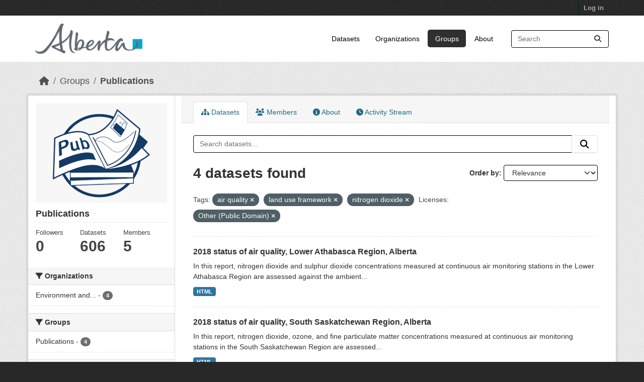

--- FILE ---
content_type: text/html; charset=utf-8
request_url: https://osmdatacatalog.alberta.ca/group/technical-reports?tags=air+quality&tags=land+use+framework&tags=nitrogen+dioxide&license_id=other-pd&_tags_limit=0
body_size: 5884
content:
<!DOCTYPE html>
<!--[if IE 9]> <html lang="en" class="ie9"> <![endif]-->
<!--[if gt IE 8]><!--> <html lang="en"  > <!--<![endif]-->
  <head>
    <meta charset="utf-8" />
      <meta name="csrf_field_name" content="_csrf_token" />
      <meta name="_csrf_token" content="IjFiNzcwOGI5NTBlNjY0ZDZkNmIyZDBkMTA2M2MwNzFlZmE1OWQyNjAi.aXY8ag.9iyh6kumsbjPiyij7SxLUgkZwVU" />

      <meta name="generator" content="ckan 2.11.3" />
      <meta name="viewport" content="width=device-width, initial-scale=1.0">
    <title>Publications - Groups - Oil Sands Monitoring</title>

    
    
  
    <link rel="shortcut icon" href="/base/images/ckan.ico" />
    
    
        
    <!-- Google tag (gtag.js) -->
    <script async src="https://www.googletagmanager.com/gtag/js?id=G-QLKBTQKEJV"></script>
    <script>
     window.dataLayer = window.dataLayer || [];
     function gtag(){dataLayer.push(arguments);}

     
         gtag('set', 'linker');

         gtag('js', new Date());

         gtag('config', 'G-QLKBTQKEJV', {
             anonymize_ip: true,
             linker: {
                 domains: []
             }
         });
     

     
     

    </script>


    

  <link rel="alternate" type="application/atom+xml" title="Oil Sands Monitoring - Datasets in group: Publications" href="/feeds/group/technical-reports.atom" />

  
  
    
  
      
      
      
    
  

    
    

 

  


    
    <link href="/webassets/base/51d427fe_main.css" rel="stylesheet"/>
<link href="/webassets/ckanext-scheming/728ec589_scheming_css.css" rel="stylesheet"/>
<link href="/webassets/ckanext-geoview/f197a782_geo-resource-styles.css" rel="stylesheet"/>
<link href="/webassets/vendor/f3b8236b_select2.css" rel="stylesheet"/>
<link href="/webassets/vendor/53df638c_fontawesome.css" rel="stylesheet"/>
<link href="/webassets/ckanext-goa_theme/22d3a3f4-goa_theme.css" rel="stylesheet"/>
<link href="/webassets/ckanext-activity/8dd77216_activity.css" rel="stylesheet"/><style>
        /* Remove the feature image */
.homepage section.featured.media-overlay {
display: none;
}
/*remove content box*/
.homepage div.module-content.box {
display: all;
}

      </style>
    
    

  </head>

  
  <body data-site-root="https://osmdatacatalog.alberta.ca/" data-locale-root="https://osmdatacatalog.alberta.ca/" >

    
    
        
    

    
    <div class="visually-hidden-focusable"><a href="#content">Skip to main content</a></div>
  

  
    

 
<div class="account-masthead">
  <div class="container">
     
    <nav class="account not-authed" aria-label="Account">
      <ul class="list-unstyled">
        
        <li><a href="/user/login">Log in</a></li>
         
      </ul>
    </nav>
     
  </div>
</div>

<header class="masthead">
  <div class="container">
      
    <nav class="navbar navbar-expand-lg navbar-light">
      <hgroup class="header-image navbar-left">

      
      
      <a class="logo" href="/">
        <img src="/uploads/admin/2022-01-24-232842.649523AB-Sig-2Color-Sky-RGB.jpg" alt="Oil Sands Monitoring"
          title="Oil Sands Monitoring" />
      </a>
      
      

       </hgroup>
      <button class="navbar-toggler" type="button" data-bs-toggle="collapse" data-bs-target="#main-navigation-toggle"
        aria-controls="main-navigation-toggle" aria-expanded="false" aria-label="Toggle navigation">
        <span class="fa fa-bars text-white"></span>
      </button>

      <div class="main-navbar collapse navbar-collapse" id="main-navigation-toggle">
        <ul class="navbar-nav ms-auto mb-2 mb-lg-0">
          
            
              
              

              <li><a href="/dataset/">Datasets</a></li><li><a href="/organization/">Organizations</a></li><li class="active"><a href="/group/">Groups</a></li><li><a href="/about">About</a></li>
            
          </ul>

      
      
          <form class="d-flex site-search" action="/dataset/" method="get">
              <label class="d-none" for="field-sitewide-search">Search Datasets...</label>
              <input id="field-sitewide-search" class="form-control me-2"  type="text" name="q" placeholder="Search" aria-label="Search datasets..."/>
              <button class="btn" type="submit" aria-label="Submit"><i class="fa fa-search"></i></button>
          </form>
      
      </div>
    </nav>
  </div>
</header>

  
    <div class="main">
      <div id="content" class="container">
        
          
            <div class="flash-messages">
              
                
              
            </div>
          

          
            <div class="toolbar" role="navigation" aria-label="Breadcrumb">
              
                
                  <ol class="breadcrumb">
                    
<li class="home"><a href="/" aria-label="Home"><i class="fa fa-home"></i><span> Home</span></a></li>
                    
  <li><a href="/group/">Groups</a></li>
  <li class="active"><a href="/group/technical-reports" title="Publications">Publications</a></li>

                  </ol>
                
              
            </div>
          

          <div class="row wrapper">
            
            
            

            
              <aside class="secondary col-md-3">
                
                
  
  


<section id="group-info" class="module module-narrow">
  <div class="module context-info">
    <div class="module-content">
    
    
    <div class="image">
      <a href="">
        <img src="https://osmdatacatalog.alberta.ca/uploads/group/2021-05-06-161345.038062publications.png" width="190" height="118" alt="technical-reports" />
      </a>
    </div>
    
    
    <h1 class="heading">
      Publications
      
    </h1>
    
    
    
    
    
      
      
      <div class="nums">
        <dl>
          <dt>Followers</dt>
          <dd><span>0</span></dd>
        </dl>
        <dl>
          <dt>Datasets</dt>
          <dd><span>606</span></dd>
        </dl>
        <dl>
          <dt>Members</dt>
          <dd>5</dd>
        </dl>
      </div>
      
      
        
      
    
    
    </div>
  </div>
</section>


  <div class="filters">
    <div>
      
        

    
    
	
	    
		<section class="module module-narrow module-shallow">
		    
			<h2 class="module-heading">
			    <i class="fa fa-filter"></i>
			    Organizations
			</h2>
		    
		    
			
			    
				<nav aria-label="Organizations">
				    <ul class="list-unstyled nav nav-simple nav-facet">
					
					    
					    
					    
					    
					    <li class="nav-item ">
						<a href="/group/1d88832d-7c28-462f-952c-1dbbfa988f65?tags=air+quality&amp;tags=land+use+framework&amp;tags=nitrogen+dioxide&amp;license_id=other-pd&amp;_tags_limit=0&amp;organization=alberta-environment-and-parks" title="Environment and Protected Areas">
						    <span class="item-label">Environment and...</span>
						    <span class="hidden separator"> - </span>
						    <span class="item-count badge">4</span>

							
						</a>
					    </li>
					
				    </ul>
				</nav>

				<p class="module-footer">
				    
					
				    
				</p>
			    
			
		    
		</section>
	    
	
    

      
        

    
    
	
	    
		<section class="module module-narrow module-shallow">
		    
			<h2 class="module-heading">
			    <i class="fa fa-filter"></i>
			    Groups
			</h2>
		    
		    
			
			    
				<nav aria-label="Groups">
				    <ul class="list-unstyled nav nav-simple nav-facet">
					
					    
					    
					    
					    
					    <li class="nav-item ">
						<a href="/group/1d88832d-7c28-462f-952c-1dbbfa988f65?tags=air+quality&amp;tags=land+use+framework&amp;tags=nitrogen+dioxide&amp;license_id=other-pd&amp;_tags_limit=0&amp;groups=technical-reports" title="">
						    <span class="item-label">Publications</span>
						    <span class="hidden separator"> - </span>
						    <span class="item-count badge">4</span>

							
						</a>
					    </li>
					
				    </ul>
				</nav>

				<p class="module-footer">
				    
					
				    
				</p>
			    
			
		    
		</section>
	    
	
    

      
        

    
    
	
	    
		<section class="module module-narrow module-shallow">
		    
			<h2 class="module-heading">
			    <i class="fa fa-filter"></i>
			    Tags
			</h2>
		    
		    
			
			    
				<nav aria-label="Tags">
				    <ul class="list-unstyled nav nav-simple nav-facet">
					
					    
					    
					    
					    
					    <li class="nav-item  active">
						<a href="/group/1d88832d-7c28-462f-952c-1dbbfa988f65?tags=land+use+framework&amp;tags=nitrogen+dioxide&amp;license_id=other-pd&amp;_tags_limit=0" title="">
						    <span class="item-label">air quality</span>
						    <span class="hidden separator"> - </span>
						    <span class="item-count badge">4</span>

							<span class="facet-close"> <i class="fa fa-solid fa-circle-xmark"></i></span>
						</a>
					    </li>
					
					    
					    
					    
					    
					    <li class="nav-item ">
						<a href="/group/1d88832d-7c28-462f-952c-1dbbfa988f65?tags=air+quality&amp;tags=land+use+framework&amp;tags=nitrogen+dioxide&amp;license_id=other-pd&amp;_tags_limit=0&amp;tags=AQMF" title="">
						    <span class="item-label">AQMF</span>
						    <span class="hidden separator"> - </span>
						    <span class="item-count badge">4</span>

							
						</a>
					    </li>
					
					    
					    
					    
					    
					    <li class="nav-item  active">
						<a href="/group/1d88832d-7c28-462f-952c-1dbbfa988f65?tags=air+quality&amp;tags=nitrogen+dioxide&amp;license_id=other-pd&amp;_tags_limit=0" title="">
						    <span class="item-label">land use framework</span>
						    <span class="hidden separator"> - </span>
						    <span class="item-count badge">4</span>

							<span class="facet-close"> <i class="fa fa-solid fa-circle-xmark"></i></span>
						</a>
					    </li>
					
					    
					    
					    
					    
					    <li class="nav-item  active">
						<a href="/group/1d88832d-7c28-462f-952c-1dbbfa988f65?tags=air+quality&amp;tags=land+use+framework&amp;license_id=other-pd&amp;_tags_limit=0" title="">
						    <span class="item-label">nitrogen dioxide</span>
						    <span class="hidden separator"> - </span>
						    <span class="item-count badge">4</span>

							<span class="facet-close"> <i class="fa fa-solid fa-circle-xmark"></i></span>
						</a>
					    </li>
					
					    
					    
					    
					    
					    <li class="nav-item ">
						<a href="/group/1d88832d-7c28-462f-952c-1dbbfa988f65?tags=air+quality&amp;tags=land+use+framework&amp;tags=nitrogen+dioxide&amp;license_id=other-pd&amp;_tags_limit=0&amp;tags=regional+plans" title="">
						    <span class="item-label">regional plans</span>
						    <span class="hidden separator"> - </span>
						    <span class="item-count badge">4</span>

							
						</a>
					    </li>
					
					    
					    
					    
					    
					    <li class="nav-item ">
						<a href="/group/1d88832d-7c28-462f-952c-1dbbfa988f65?tags=air+quality&amp;tags=land+use+framework&amp;tags=nitrogen+dioxide&amp;license_id=other-pd&amp;_tags_limit=0&amp;tags=Air" title="">
						    <span class="item-label">Air</span>
						    <span class="hidden separator"> - </span>
						    <span class="item-count badge">3</span>

							
						</a>
					    </li>
					
					    
					    
					    
					    
					    <li class="nav-item ">
						<a href="/group/1d88832d-7c28-462f-952c-1dbbfa988f65?tags=air+quality&amp;tags=land+use+framework&amp;tags=nitrogen+dioxide&amp;license_id=other-pd&amp;_tags_limit=0&amp;tags=fine+particulate+matter" title="">
						    <span class="item-label">fine particulate matter</span>
						    <span class="hidden separator"> - </span>
						    <span class="item-count badge">2</span>

							
						</a>
					    </li>
					
					    
					    
					    
					    
					    <li class="nav-item ">
						<a href="/group/1d88832d-7c28-462f-952c-1dbbfa988f65?tags=air+quality&amp;tags=land+use+framework&amp;tags=nitrogen+dioxide&amp;license_id=other-pd&amp;_tags_limit=0&amp;tags=land+use+planning" title="">
						    <span class="item-label">land use planning</span>
						    <span class="hidden separator"> - </span>
						    <span class="item-count badge">2</span>

							
						</a>
					    </li>
					
					    
					    
					    
					    
					    <li class="nav-item ">
						<a href="/group/1d88832d-7c28-462f-952c-1dbbfa988f65?tags=air+quality&amp;tags=land+use+framework&amp;tags=nitrogen+dioxide&amp;license_id=other-pd&amp;_tags_limit=0&amp;tags=LARP" title="">
						    <span class="item-label">LARP</span>
						    <span class="hidden separator"> - </span>
						    <span class="item-count badge">2</span>

							
						</a>
					    </li>
					
					    
					    
					    
					    
					    <li class="nav-item ">
						<a href="/group/1d88832d-7c28-462f-952c-1dbbfa988f65?tags=air+quality&amp;tags=land+use+framework&amp;tags=nitrogen+dioxide&amp;license_id=other-pd&amp;_tags_limit=0&amp;tags=Lower+Athabasca+region" title="">
						    <span class="item-label">Lower Athabasca region</span>
						    <span class="hidden separator"> - </span>
						    <span class="item-count badge">2</span>

							
						</a>
					    </li>
					
					    
					    
					    
					    
					    <li class="nav-item ">
						<a href="/group/1d88832d-7c28-462f-952c-1dbbfa988f65?tags=air+quality&amp;tags=land+use+framework&amp;tags=nitrogen+dioxide&amp;license_id=other-pd&amp;_tags_limit=0&amp;tags=Lower+Athabasca+Regional+Plan" title="Lower Athabasca Regional Plan">
						    <span class="item-label">Lower Athabasca...</span>
						    <span class="hidden separator"> - </span>
						    <span class="item-count badge">2</span>

							
						</a>
					    </li>
					
					    
					    
					    
					    
					    <li class="nav-item ">
						<a href="/group/1d88832d-7c28-462f-952c-1dbbfa988f65?tags=air+quality&amp;tags=land+use+framework&amp;tags=nitrogen+dioxide&amp;license_id=other-pd&amp;_tags_limit=0&amp;tags=ozone" title="">
						    <span class="item-label">ozone</span>
						    <span class="hidden separator"> - </span>
						    <span class="item-count badge">2</span>

							
						</a>
					    </li>
					
					    
					    
					    
					    
					    <li class="nav-item ">
						<a href="/group/1d88832d-7c28-462f-952c-1dbbfa988f65?tags=air+quality&amp;tags=land+use+framework&amp;tags=nitrogen+dioxide&amp;license_id=other-pd&amp;_tags_limit=0&amp;tags=South+Saskatchewan+region" title="">
						    <span class="item-label">South Saskatchewan region</span>
						    <span class="hidden separator"> - </span>
						    <span class="item-count badge">2</span>

							
						</a>
					    </li>
					
					    
					    
					    
					    
					    <li class="nav-item ">
						<a href="/group/1d88832d-7c28-462f-952c-1dbbfa988f65?tags=air+quality&amp;tags=land+use+framework&amp;tags=nitrogen+dioxide&amp;license_id=other-pd&amp;_tags_limit=0&amp;tags=South+Saskatchewan+Regional+Plan" title="South Saskatchewan Regional Plan">
						    <span class="item-label">South Saskatchewan...</span>
						    <span class="hidden separator"> - </span>
						    <span class="item-count badge">2</span>

							
						</a>
					    </li>
					
					    
					    
					    
					    
					    <li class="nav-item ">
						<a href="/group/1d88832d-7c28-462f-952c-1dbbfa988f65?tags=air+quality&amp;tags=land+use+framework&amp;tags=nitrogen+dioxide&amp;license_id=other-pd&amp;_tags_limit=0&amp;tags=SSRP" title="">
						    <span class="item-label">SSRP</span>
						    <span class="hidden separator"> - </span>
						    <span class="item-count badge">2</span>

							
						</a>
					    </li>
					
					    
					    
					    
					    
					    <li class="nav-item ">
						<a href="/group/1d88832d-7c28-462f-952c-1dbbfa988f65?tags=air+quality&amp;tags=land+use+framework&amp;tags=nitrogen+dioxide&amp;license_id=other-pd&amp;_tags_limit=0&amp;tags=sulphur+dioxide" title="">
						    <span class="item-label">sulphur dioxide</span>
						    <span class="hidden separator"> - </span>
						    <span class="item-count badge">2</span>

							
						</a>
					    </li>
					
					    
					    
					    
					    
					    <li class="nav-item ">
						<a href="/group/1d88832d-7c28-462f-952c-1dbbfa988f65?tags=air+quality&amp;tags=land+use+framework&amp;tags=nitrogen+dioxide&amp;license_id=other-pd&amp;_tags_limit=0&amp;tags=air" title="">
						    <span class="item-label">air</span>
						    <span class="hidden separator"> - </span>
						    <span class="item-count badge">1</span>

							
						</a>
					    </li>
					
				    </ul>
				</nav>

				<p class="module-footer">
				    
					<a href="/group/1d88832d-7c28-462f-952c-1dbbfa988f65?tags=air+quality&amp;tags=land+use+framework&amp;tags=nitrogen+dioxide&amp;license_id=other-pd" class="read-more">Show Only Popular Tags</a>
				    
				</p>
			    
			
		    
		</section>
	    
	
    

      
        

    
    
	
	    
		<section class="module module-narrow module-shallow">
		    
			<h2 class="module-heading">
			    <i class="fa fa-filter"></i>
			    Formats
			</h2>
		    
		    
			
			    
				<nav aria-label="Formats">
				    <ul class="list-unstyled nav nav-simple nav-facet">
					
					    
					    
					    
					    
					    <li class="nav-item ">
						<a href="/group/1d88832d-7c28-462f-952c-1dbbfa988f65?tags=air+quality&amp;tags=land+use+framework&amp;tags=nitrogen+dioxide&amp;license_id=other-pd&amp;_tags_limit=0&amp;res_format=HTML" title="">
						    <span class="item-label">HTML</span>
						    <span class="hidden separator"> - </span>
						    <span class="item-count badge">4</span>

							
						</a>
					    </li>
					
				    </ul>
				</nav>

				<p class="module-footer">
				    
					
				    
				</p>
			    
			
		    
		</section>
	    
	
    

      
        

    
    
	
	    
		<section class="module module-narrow module-shallow">
		    
			<h2 class="module-heading">
			    <i class="fa fa-filter"></i>
			    Licenses
			</h2>
		    
		    
			
			    
				<nav aria-label="Licenses">
				    <ul class="list-unstyled nav nav-simple nav-facet">
					
					    
					    
					    
					    
					    <li class="nav-item  active">
						<a href="/group/1d88832d-7c28-462f-952c-1dbbfa988f65?tags=air+quality&amp;tags=land+use+framework&amp;tags=nitrogen+dioxide&amp;_tags_limit=0" title="">
						    <span class="item-label">Other (Public Domain)</span>
						    <span class="hidden separator"> - </span>
						    <span class="item-count badge">4</span>

							<span class="facet-close"> <i class="fa fa-solid fa-circle-xmark"></i></span>
						</a>
					    </li>
					
				    </ul>
				</nav>

				<p class="module-footer">
				    
					
				    
				</p>
			    
			
		    
		</section>
	    
	
    

      
    </div>
    <a class="close no-text hide-filters"><i class="fa fa-times-circle"></i><span class="text">close</span></a>
  </div>

              </aside>
            

            
              <div class="primary col-md-9 col-xs-12" role="main">
                
                
                  <article class="module">
                    
                      <header class="module-content page-header">
                        
                        <ul class="nav nav-tabs">
                          
  
  <li class="active"><a href="/group/technical-reports"><i class="fa fa-sitemap"></i> Datasets</a></li>
  <li><a href="/group/members/technical-reports"><i class="fa fa-users"></i> Members</a></li>
  <li><a href="/group/about/technical-reports"><i class="fa fa-info-circle"></i> About</a></li>

  <li><a href="/group/activity/technical-reports?offset=0"><i class="fa fa-clock"></i> Activity Stream</a></li>

                        </ul>
                      </header>
                    
                    <div class="module-content">
                      
                      
  
    
    
    







<form id="group-datasets-search-form" class="search-form" method="get" data-module="select-switch">

  
    <div class="input-group search-input-group">
      <input aria-label="Search datasets..." id="field-giant-search" type="text" class="form-control input-lg" name="q" value="" autocomplete="off" placeholder="Search datasets...">
      
      <button class="btn btn-default btn-lg" type="submit" value="search" aria-label="Submit">
        <i class="fa fa-search"></i>
      </button>
      
    </div>
  

  
    <span>






<input type="hidden" name="tags" value="air quality" />





<input type="hidden" name="tags" value="land use framework" />





<input type="hidden" name="tags" value="nitrogen dioxide" />





<input type="hidden" name="license_id" value="other-pd" />



</span>
  

  
    
      <div class="form-group control-order-by">
        <label for="field-order-by">Order by</label>
        <select id="field-order-by" name="sort" class="form-control form-select">
          
            
              <option value="score desc, metadata_modified desc">Relevance</option>
            
          
            
              <option value="title_string asc">Name Ascending</option>
            
          
            
              <option value="title_string desc">Name Descending</option>
            
          
            
              <option value="metadata_modified desc">Last Modified</option>
            
          
        </select>
        
        <button class="btn btn-default js-hide" type="submit">Go</button>
        
      </div>
    
  

  
    <h1>
    
      

  
  
  
  

4 datasets found
    
    </h1>
  

  
    
      <p class="filter-list">
        
          
          <span class="facet">Tags:</span>
          
            <span class="filtered pill">air quality
              <a href="/group/technical-reports?tags=land+use+framework&amp;tags=nitrogen+dioxide&amp;license_id=other-pd&amp;_tags_limit=0" class="remove" title="Remove"><i class="fa fa-times"></i></a>
            </span>
          
            <span class="filtered pill">land use framework
              <a href="/group/technical-reports?tags=air+quality&amp;tags=nitrogen+dioxide&amp;license_id=other-pd&amp;_tags_limit=0" class="remove" title="Remove"><i class="fa fa-times"></i></a>
            </span>
          
            <span class="filtered pill">nitrogen dioxide
              <a href="/group/technical-reports?tags=air+quality&amp;tags=land+use+framework&amp;license_id=other-pd&amp;_tags_limit=0" class="remove" title="Remove"><i class="fa fa-times"></i></a>
            </span>
          
        
          
          <span class="facet">Licenses:</span>
          
            <span class="filtered pill">Other (Public Domain)
              <a href="/group/technical-reports?tags=air+quality&amp;tags=land+use+framework&amp;tags=nitrogen+dioxide&amp;_tags_limit=0" class="remove" title="Remove"><i class="fa fa-times"></i></a>
            </span>
          
        
      </p>
      <a class="show-filters btn btn-default">Filter Results</a>
    
  

</form>




  
  
    
      

  
    <ul class="dataset-list list-unstyled">
    	
	      
	        




  <li class="dataset-item">
    
      <div class="dataset-content">
        
          <h2 class="dataset-heading">
            
              
            
            
    <a href="/pubdata/2018-status-of-air-quality-lower-athabasca-region-alberta" title="2018 status of air quality, Lower Athabasca Region, Alberta">
      2018 status of air quality, Lower Athabasca Region, Alberta
    </a>
            
            
              
            
          </h2>
        
        
          
            <div>In this report, nitrogen dioxide and sulphur dioxide concentrations measured at continuous air monitoring stations in the Lower Athabasca Region are assessed against the ambient...</div>
          
        
      </div>
      
        
          
            <ul class="dataset-resources list-unstyled">
              
                
                <li>
                  <a href="/pubdata/2018-status-of-air-quality-lower-athabasca-region-alberta" class="badge badge-default" data-format="html">HTML</a>
                </li>
                
              
            </ul>
          
        
      
    
  </li>

	      
	        




  <li class="dataset-item">
    
      <div class="dataset-content">
        
          <h2 class="dataset-heading">
            
              
            
            
    <a href="/pubdata/2018-status-of-air-quality-south-saskatchewan-region-alberta" title="2018 status of air quality, South Saskatchewan Region, Alberta">
      2018 status of air quality, South Saskatchewan Region, Alberta
    </a>
            
            
              
            
          </h2>
        
        
          
            <div>In this report, nitrogen dioxide, ozone, and fine particulate matter concentrations measured at continuous air monitoring stations in the South Saskatchewan Region are assessed...</div>
          
        
      </div>
      
        
          
            <ul class="dataset-resources list-unstyled">
              
                
                <li>
                  <a href="/pubdata/2018-status-of-air-quality-south-saskatchewan-region-alberta" class="badge badge-default" data-format="html">HTML</a>
                </li>
                
              
            </ul>
          
        
      
    
  </li>

	      
	        




  <li class="dataset-item">
    
      <div class="dataset-content">
        
          <h2 class="dataset-heading">
            
              
            
            
    <a href="/pubdata/2019-status-of-air-quality-south-saskatchewan-region-alberta" title="2019 status of air quality, South Saskatchewan Region, Alberta">
      2019 status of air quality, South Saskatchewan Region, Alberta
    </a>
            
            
              
            
          </h2>
        
        
          
            <div>In this report, nitrogen dioxide, ozone, and fine particulate matter concentrations measured at continuous air monitoring stations in the South Saskatchewan Region are assessed...</div>
          
        
      </div>
      
        
          
            <ul class="dataset-resources list-unstyled">
              
                
                <li>
                  <a href="/pubdata/2019-status-of-air-quality-south-saskatchewan-region-alberta" class="badge badge-default" data-format="html">HTML</a>
                </li>
                
              
            </ul>
          
        
      
    
  </li>

	      
	        




  <li class="dataset-item">
    
      <div class="dataset-content">
        
          <h2 class="dataset-heading">
            
              
            
            
    <a href="/pubdata/2019-status-of-air-quality-lower-athabasca-region-alberta" title="2019 status of air quality, Lower Athabasca Region, Alberta">
      2019 status of air quality, Lower Athabasca Region, Alberta
    </a>
            
            
              
            
          </h2>
        
        
          
            <div>In this report, nitrogen dioxide and sulphur dioxide concentrations measured at continuous air monitoring stations in the Lower Athabasca Region are assessed against the ambient...</div>
          
        
      </div>
      
        
          
            <ul class="dataset-resources list-unstyled">
              
                
                <li>
                  <a href="/pubdata/2019-status-of-air-quality-lower-athabasca-region-alberta" class="badge badge-default" data-format="html">HTML</a>
                </li>
                
              
            </ul>
          
        
      
    
  </li>

	      
	    
    </ul>
  

    
  
  
    
  

                    </div>
                  </article>
                
              </div>
            
          </div>
        
      </div>
    </div>
  
    <footer class="site-footer">
  <div class="container">
    
    <div class="row">
      <div class="col-md-8 footer-links">
        
          <ul class="list-unstyled">
            
              <li><a href="/about">About Oil Sands Monitoring</a></li>
            
          </ul>
          <ul class="list-unstyled">
            
              
              <li><a href="https://docs.ckan.org/en/2.11/api/">CKAN API</a></li>
              <li><a href="https://www.ckan.org/">CKAN Association</a></li>
              <li><a href="https://www.opendefinition.org/od/"><img src="/base/images/od_80x15_blue.png" alt="Open Data"></a></li>
            
          </ul>
        
      </div>
      <div class="col-md-4 attribution">
        
          <p><strong>Powered by</strong> <a class="hide-text ckan-footer-logo" href="http://ckan.org">CKAN</a></p>
        
        
          
<form class="lang-select" action="/util/redirect" data-module="select-switch" method="POST">
  
<input type="hidden" name="_csrf_token" value="IjFiNzcwOGI5NTBlNjY0ZDZkNmIyZDBkMTA2M2MwNzFlZmE1OWQyNjAi.aXY8ag.9iyh6kumsbjPiyij7SxLUgkZwVU"/> 
  <div class="form-group">
    <label for="field-lang-select">Language</label>
    <select id="field-lang-select" name="url" data-module="autocomplete" data-module-dropdown-class="lang-dropdown" data-module-container-class="lang-container">
      
        <option value="/en/group/technical-reports?tags=air+quality&amp;tags=land+use+framework&amp;tags=nitrogen+dioxide&amp;license_id=other-pd&amp;_tags_limit=0" selected="selected">
          English
        </option>
      
        <option value="/am/group/technical-reports?tags=air+quality&amp;tags=land+use+framework&amp;tags=nitrogen+dioxide&amp;license_id=other-pd&amp;_tags_limit=0" >
          አማርኛ
        </option>
      
        <option value="/ar/group/technical-reports?tags=air+quality&amp;tags=land+use+framework&amp;tags=nitrogen+dioxide&amp;license_id=other-pd&amp;_tags_limit=0" >
          العربية
        </option>
      
        <option value="/bg/group/technical-reports?tags=air+quality&amp;tags=land+use+framework&amp;tags=nitrogen+dioxide&amp;license_id=other-pd&amp;_tags_limit=0" >
          български
        </option>
      
        <option value="/bs/group/technical-reports?tags=air+quality&amp;tags=land+use+framework&amp;tags=nitrogen+dioxide&amp;license_id=other-pd&amp;_tags_limit=0" >
          bosanski
        </option>
      
        <option value="/ca/group/technical-reports?tags=air+quality&amp;tags=land+use+framework&amp;tags=nitrogen+dioxide&amp;license_id=other-pd&amp;_tags_limit=0" >
          català
        </option>
      
        <option value="/cs_CZ/group/technical-reports?tags=air+quality&amp;tags=land+use+framework&amp;tags=nitrogen+dioxide&amp;license_id=other-pd&amp;_tags_limit=0" >
          čeština (Česko)
        </option>
      
        <option value="/da_DK/group/technical-reports?tags=air+quality&amp;tags=land+use+framework&amp;tags=nitrogen+dioxide&amp;license_id=other-pd&amp;_tags_limit=0" >
          dansk (Danmark)
        </option>
      
        <option value="/de/group/technical-reports?tags=air+quality&amp;tags=land+use+framework&amp;tags=nitrogen+dioxide&amp;license_id=other-pd&amp;_tags_limit=0" >
          Deutsch
        </option>
      
        <option value="/el/group/technical-reports?tags=air+quality&amp;tags=land+use+framework&amp;tags=nitrogen+dioxide&amp;license_id=other-pd&amp;_tags_limit=0" >
          Ελληνικά
        </option>
      
        <option value="/en_AU/group/technical-reports?tags=air+quality&amp;tags=land+use+framework&amp;tags=nitrogen+dioxide&amp;license_id=other-pd&amp;_tags_limit=0" >
          English (Australia)
        </option>
      
        <option value="/en_GB/group/technical-reports?tags=air+quality&amp;tags=land+use+framework&amp;tags=nitrogen+dioxide&amp;license_id=other-pd&amp;_tags_limit=0" >
          English (United Kingdom)
        </option>
      
        <option value="/es/group/technical-reports?tags=air+quality&amp;tags=land+use+framework&amp;tags=nitrogen+dioxide&amp;license_id=other-pd&amp;_tags_limit=0" >
          español
        </option>
      
        <option value="/es_AR/group/technical-reports?tags=air+quality&amp;tags=land+use+framework&amp;tags=nitrogen+dioxide&amp;license_id=other-pd&amp;_tags_limit=0" >
          español (Argentina)
        </option>
      
        <option value="/eu/group/technical-reports?tags=air+quality&amp;tags=land+use+framework&amp;tags=nitrogen+dioxide&amp;license_id=other-pd&amp;_tags_limit=0" >
          euskara
        </option>
      
        <option value="/fa_IR/group/technical-reports?tags=air+quality&amp;tags=land+use+framework&amp;tags=nitrogen+dioxide&amp;license_id=other-pd&amp;_tags_limit=0" >
          فارسی (ایران)
        </option>
      
        <option value="/fi/group/technical-reports?tags=air+quality&amp;tags=land+use+framework&amp;tags=nitrogen+dioxide&amp;license_id=other-pd&amp;_tags_limit=0" >
          suomi
        </option>
      
        <option value="/fr/group/technical-reports?tags=air+quality&amp;tags=land+use+framework&amp;tags=nitrogen+dioxide&amp;license_id=other-pd&amp;_tags_limit=0" >
          français
        </option>
      
        <option value="/gl/group/technical-reports?tags=air+quality&amp;tags=land+use+framework&amp;tags=nitrogen+dioxide&amp;license_id=other-pd&amp;_tags_limit=0" >
          galego
        </option>
      
        <option value="/gl_ES/group/technical-reports?tags=air+quality&amp;tags=land+use+framework&amp;tags=nitrogen+dioxide&amp;license_id=other-pd&amp;_tags_limit=0" >
          galego (España)
        </option>
      
        <option value="/he/group/technical-reports?tags=air+quality&amp;tags=land+use+framework&amp;tags=nitrogen+dioxide&amp;license_id=other-pd&amp;_tags_limit=0" >
          עברית
        </option>
      
        <option value="/hr/group/technical-reports?tags=air+quality&amp;tags=land+use+framework&amp;tags=nitrogen+dioxide&amp;license_id=other-pd&amp;_tags_limit=0" >
          hrvatski
        </option>
      
        <option value="/hu/group/technical-reports?tags=air+quality&amp;tags=land+use+framework&amp;tags=nitrogen+dioxide&amp;license_id=other-pd&amp;_tags_limit=0" >
          magyar
        </option>
      
        <option value="/id/group/technical-reports?tags=air+quality&amp;tags=land+use+framework&amp;tags=nitrogen+dioxide&amp;license_id=other-pd&amp;_tags_limit=0" >
          Indonesia
        </option>
      
        <option value="/is/group/technical-reports?tags=air+quality&amp;tags=land+use+framework&amp;tags=nitrogen+dioxide&amp;license_id=other-pd&amp;_tags_limit=0" >
          íslenska
        </option>
      
        <option value="/it/group/technical-reports?tags=air+quality&amp;tags=land+use+framework&amp;tags=nitrogen+dioxide&amp;license_id=other-pd&amp;_tags_limit=0" >
          italiano
        </option>
      
        <option value="/ja/group/technical-reports?tags=air+quality&amp;tags=land+use+framework&amp;tags=nitrogen+dioxide&amp;license_id=other-pd&amp;_tags_limit=0" >
          日本語
        </option>
      
        <option value="/km/group/technical-reports?tags=air+quality&amp;tags=land+use+framework&amp;tags=nitrogen+dioxide&amp;license_id=other-pd&amp;_tags_limit=0" >
          ខ្មែរ
        </option>
      
        <option value="/ko_KR/group/technical-reports?tags=air+quality&amp;tags=land+use+framework&amp;tags=nitrogen+dioxide&amp;license_id=other-pd&amp;_tags_limit=0" >
          한국어 (대한민국)
        </option>
      
        <option value="/lt/group/technical-reports?tags=air+quality&amp;tags=land+use+framework&amp;tags=nitrogen+dioxide&amp;license_id=other-pd&amp;_tags_limit=0" >
          lietuvių
        </option>
      
        <option value="/lv/group/technical-reports?tags=air+quality&amp;tags=land+use+framework&amp;tags=nitrogen+dioxide&amp;license_id=other-pd&amp;_tags_limit=0" >
          latviešu
        </option>
      
        <option value="/mk/group/technical-reports?tags=air+quality&amp;tags=land+use+framework&amp;tags=nitrogen+dioxide&amp;license_id=other-pd&amp;_tags_limit=0" >
          македонски
        </option>
      
        <option value="/mn_MN/group/technical-reports?tags=air+quality&amp;tags=land+use+framework&amp;tags=nitrogen+dioxide&amp;license_id=other-pd&amp;_tags_limit=0" >
          монгол (Монгол)
        </option>
      
        <option value="/my_MM/group/technical-reports?tags=air+quality&amp;tags=land+use+framework&amp;tags=nitrogen+dioxide&amp;license_id=other-pd&amp;_tags_limit=0" >
          မြန်မာ (မြန်မာ)
        </option>
      
        <option value="/nb_NO/group/technical-reports?tags=air+quality&amp;tags=land+use+framework&amp;tags=nitrogen+dioxide&amp;license_id=other-pd&amp;_tags_limit=0" >
          norsk bokmål (Norge)
        </option>
      
        <option value="/ne/group/technical-reports?tags=air+quality&amp;tags=land+use+framework&amp;tags=nitrogen+dioxide&amp;license_id=other-pd&amp;_tags_limit=0" >
          नेपाली
        </option>
      
        <option value="/nl/group/technical-reports?tags=air+quality&amp;tags=land+use+framework&amp;tags=nitrogen+dioxide&amp;license_id=other-pd&amp;_tags_limit=0" >
          Nederlands
        </option>
      
        <option value="/no/group/technical-reports?tags=air+quality&amp;tags=land+use+framework&amp;tags=nitrogen+dioxide&amp;license_id=other-pd&amp;_tags_limit=0" >
          norsk
        </option>
      
        <option value="/pl/group/technical-reports?tags=air+quality&amp;tags=land+use+framework&amp;tags=nitrogen+dioxide&amp;license_id=other-pd&amp;_tags_limit=0" >
          polski
        </option>
      
        <option value="/pt_BR/group/technical-reports?tags=air+quality&amp;tags=land+use+framework&amp;tags=nitrogen+dioxide&amp;license_id=other-pd&amp;_tags_limit=0" >
          português (Brasil)
        </option>
      
        <option value="/pt_PT/group/technical-reports?tags=air+quality&amp;tags=land+use+framework&amp;tags=nitrogen+dioxide&amp;license_id=other-pd&amp;_tags_limit=0" >
          português (Portugal)
        </option>
      
        <option value="/ro/group/technical-reports?tags=air+quality&amp;tags=land+use+framework&amp;tags=nitrogen+dioxide&amp;license_id=other-pd&amp;_tags_limit=0" >
          română
        </option>
      
        <option value="/ru/group/technical-reports?tags=air+quality&amp;tags=land+use+framework&amp;tags=nitrogen+dioxide&amp;license_id=other-pd&amp;_tags_limit=0" >
          русский
        </option>
      
        <option value="/sk/group/technical-reports?tags=air+quality&amp;tags=land+use+framework&amp;tags=nitrogen+dioxide&amp;license_id=other-pd&amp;_tags_limit=0" >
          slovenčina
        </option>
      
        <option value="/sl/group/technical-reports?tags=air+quality&amp;tags=land+use+framework&amp;tags=nitrogen+dioxide&amp;license_id=other-pd&amp;_tags_limit=0" >
          slovenščina
        </option>
      
        <option value="/sq/group/technical-reports?tags=air+quality&amp;tags=land+use+framework&amp;tags=nitrogen+dioxide&amp;license_id=other-pd&amp;_tags_limit=0" >
          shqip
        </option>
      
        <option value="/sr/group/technical-reports?tags=air+quality&amp;tags=land+use+framework&amp;tags=nitrogen+dioxide&amp;license_id=other-pd&amp;_tags_limit=0" >
          српски
        </option>
      
        <option value="/sr_Latn/group/technical-reports?tags=air+quality&amp;tags=land+use+framework&amp;tags=nitrogen+dioxide&amp;license_id=other-pd&amp;_tags_limit=0" >
          srpski (latinica)
        </option>
      
        <option value="/sv/group/technical-reports?tags=air+quality&amp;tags=land+use+framework&amp;tags=nitrogen+dioxide&amp;license_id=other-pd&amp;_tags_limit=0" >
          svenska
        </option>
      
        <option value="/th/group/technical-reports?tags=air+quality&amp;tags=land+use+framework&amp;tags=nitrogen+dioxide&amp;license_id=other-pd&amp;_tags_limit=0" >
          ไทย
        </option>
      
        <option value="/tl/group/technical-reports?tags=air+quality&amp;tags=land+use+framework&amp;tags=nitrogen+dioxide&amp;license_id=other-pd&amp;_tags_limit=0" >
          Filipino (Pilipinas)
        </option>
      
        <option value="/tr/group/technical-reports?tags=air+quality&amp;tags=land+use+framework&amp;tags=nitrogen+dioxide&amp;license_id=other-pd&amp;_tags_limit=0" >
          Türkçe
        </option>
      
        <option value="/uk/group/technical-reports?tags=air+quality&amp;tags=land+use+framework&amp;tags=nitrogen+dioxide&amp;license_id=other-pd&amp;_tags_limit=0" >
          українська
        </option>
      
        <option value="/uk_UA/group/technical-reports?tags=air+quality&amp;tags=land+use+framework&amp;tags=nitrogen+dioxide&amp;license_id=other-pd&amp;_tags_limit=0" >
          українська (Україна)
        </option>
      
        <option value="/vi/group/technical-reports?tags=air+quality&amp;tags=land+use+framework&amp;tags=nitrogen+dioxide&amp;license_id=other-pd&amp;_tags_limit=0" >
          Tiếng Việt
        </option>
      
        <option value="/zh_Hans_CN/group/technical-reports?tags=air+quality&amp;tags=land+use+framework&amp;tags=nitrogen+dioxide&amp;license_id=other-pd&amp;_tags_limit=0" >
          中文 (简体, 中国)
        </option>
      
        <option value="/zh_Hant_TW/group/technical-reports?tags=air+quality&amp;tags=land+use+framework&amp;tags=nitrogen+dioxide&amp;license_id=other-pd&amp;_tags_limit=0" >
          中文 (繁體, 台灣)
        </option>
      
    </select>
  </div>
  <button class="btn btn-default d-none " type="submit">Go</button>
</form>


        
      </div>
    </div>
    
  </div>
</footer>
  

  
  
  
  
    
    
    
        
        
        <div class="js-hide" data-module="google-analytics"
             data-module-googleanalytics_resource_prefix="/downloads/">
        </div>
    


  

    
    
    <script src="/webassets/vendor/240e5086_jquery.js" type="text/javascript"></script>
<script src="/webassets/vendor/773d6354_vendor.js" type="text/javascript"></script>
<script src="/webassets/vendor/6d1ad7e6_bootstrap.js" type="text/javascript"></script>
<script src="/webassets/vendor/529a0eb7_htmx.js" type="text/javascript"></script>
<script src="/webassets/base/a65ea3a0_main.js" type="text/javascript"></script>
<script src="/webassets/base/b1def42f_ckan.js" type="text/javascript"></script>
<script src="/webassets/ckanext-googleanalytics/event_tracking.js?71ae8997" type="text/javascript"></script>
<script src="/webassets/activity/0fdb5ee0_activity.js" type="text/javascript"></script>
  </body>
</html>